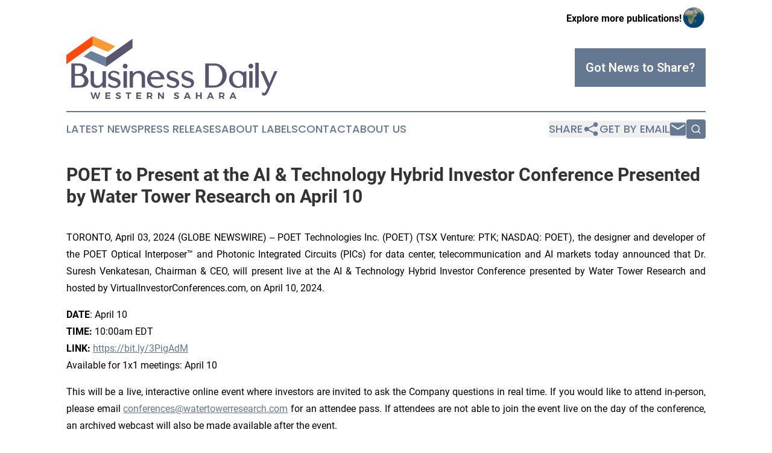

--- FILE ---
content_type: text/html;charset=utf-8
request_url: https://www.businessdailywesternsahara.com/article/700815748-poet-to-present-at-the-ai-technology-hybrid-investor-conference-presented-by-water-tower-research-on-april-10
body_size: 9410
content:
<!DOCTYPE html>
<html lang="en">
<head>
  <title>POET to Present at the AI &amp; Technology Hybrid Investor Conference Presented by Water Tower Research on April 10 | Business Daily Western Sahara</title>
  <meta charset="utf-8">
  <meta name="viewport" content="width=device-width, initial-scale=1">
    <meta name="description" content="Business Daily Western Sahara is an online news publication focusing on business &amp; economy in the Western Sahara: Daily news on business and economy in Western Sahara">
    <link rel="icon" href="https://cdn.newsmatics.com/agp/sites/businessdailywesternsahara-favicon-1.png" type="image/png">
  <meta name="csrf-token" content="KCRn_f5Eg8ABwbLNTLbQQSutUZiE5Ola9TEKZjS7DqU=">
  <meta name="csrf-param" content="authenticity_token">
  <link href="/css/styles.min.css?v1d0b8e25eaccc1ca72b30a2f13195adabfa54991" rel="stylesheet" data-turbo-track="reload">
  <link rel="stylesheet" href="/plugins/vanilla-cookieconsent/cookieconsent.css?v1d0b8e25eaccc1ca72b30a2f13195adabfa54991">
  
<style type="text/css">
    :root {
        --color-primary-background: rgba(100, 120, 145, 0.2);
        --color-primary: #647891;
        --color-secondary: #585570;
    }
</style>

  <script type="importmap">
    {
      "imports": {
          "adController": "/js/controllers/adController.js?v1d0b8e25eaccc1ca72b30a2f13195adabfa54991",
          "alertDialog": "/js/controllers/alertDialog.js?v1d0b8e25eaccc1ca72b30a2f13195adabfa54991",
          "articleListController": "/js/controllers/articleListController.js?v1d0b8e25eaccc1ca72b30a2f13195adabfa54991",
          "dialog": "/js/controllers/dialog.js?v1d0b8e25eaccc1ca72b30a2f13195adabfa54991",
          "flashMessage": "/js/controllers/flashMessage.js?v1d0b8e25eaccc1ca72b30a2f13195adabfa54991",
          "gptAdController": "/js/controllers/gptAdController.js?v1d0b8e25eaccc1ca72b30a2f13195adabfa54991",
          "hamburgerController": "/js/controllers/hamburgerController.js?v1d0b8e25eaccc1ca72b30a2f13195adabfa54991",
          "labelsDescription": "/js/controllers/labelsDescription.js?v1d0b8e25eaccc1ca72b30a2f13195adabfa54991",
          "searchController": "/js/controllers/searchController.js?v1d0b8e25eaccc1ca72b30a2f13195adabfa54991",
          "videoController": "/js/controllers/videoController.js?v1d0b8e25eaccc1ca72b30a2f13195adabfa54991",
          "navigationController": "/js/controllers/navigationController.js?v1d0b8e25eaccc1ca72b30a2f13195adabfa54991"          
      }
    }
  </script>
  <script>
      (function(w,d,s,l,i){w[l]=w[l]||[];w[l].push({'gtm.start':
      new Date().getTime(),event:'gtm.js'});var f=d.getElementsByTagName(s)[0],
      j=d.createElement(s),dl=l!='dataLayer'?'&l='+l:'';j.async=true;
      j.src='https://www.googletagmanager.com/gtm.js?id='+i+dl;
      f.parentNode.insertBefore(j,f);
      })(window,document,'script','dataLayer','GTM-KGCXW2X');
  </script>

  <script>
    window.dataLayer.push({
      'cookie_settings': 'delta'
    });
  </script>
</head>
<body class="df-5 is-subpage">
<noscript>
  <iframe src="https://www.googletagmanager.com/ns.html?id=GTM-KGCXW2X"
          height="0" width="0" style="display:none;visibility:hidden"></iframe>
</noscript>
<div class="layout">

  <!-- Top banner -->
  <div class="max-md:hidden w-full content universal-ribbon-inner flex justify-end items-center">
    <a href="https://www.affinitygrouppublishing.com/" target="_blank" class="brands">
      <span class="font-bold text-black">Explore more publications!</span>
      <div>
        <img src="/images/globe.png" height="40" width="40" class="icon-globe"/>
      </div>
    </a>
  </div>
  <header data-controller="hamburger">
  <div class="content">
    <div class="header-top">
      <div class="flex gap-2 masthead-container justify-between items-center">
        <div class="mr-4 logo-container">
          <a href="/">
              <img src="https://cdn.newsmatics.com/agp/sites/businessdailywesternsahara-logo-1.svg" alt="Business Daily Western Sahara"
                class="max-md:!h-[60px] lg:!max-h-[115px]" height="322342"
                width="auto" />
          </a>
        </div>
        <button class="hamburger relative w-8 h-6">
          <span aria-hidden="true"
            class="block absolute h-[2px] w-9 bg-[--color-primary] transform transition duration-500 ease-in-out -translate-y-[15px]"></span>
          <span aria-hidden="true"
            class="block absolute h-[2px] w-7 bg-[--color-primary] transform transition duration-500 ease-in-out translate-x-[7px]"></span>
          <span aria-hidden="true"
            class="block absolute h-[2px] w-9 bg-[--color-primary] transform transition duration-500 ease-in-out translate-y-[15px]"></span>
        </button>
        <a href="/submit-news" class="max-md:hidden button button-upload-content button-primary w-fit">
          <span>Got News to Share?</span>
        </a>
      </div>
      <!--  Screen size line  -->
      <div class="absolute bottom-0 -ml-[20px] w-screen h-[1px] bg-[--color-primary] z-50 md:hidden">
      </div>
    </div>
    <!-- Navigation bar -->
    <div class="navigation is-hidden-on-mobile" id="main-navigation">
      <div class="w-full md:hidden">
        <div data-controller="search" class="relative w-full">
  <div data-search-target="form" class="relative active">
    <form data-action="submit->search#performSearch" class="search-form">
      <input type="text" name="query" placeholder="Search..." data-search-target="input" class="search-input md:hidden" />
      <button type="button" data-action="click->search#toggle" data-search-target="icon" class="button-search">
        <img height="18" width="18" src="/images/search.svg" />
      </button>
    </form>
  </div>
</div>

      </div>
      <nav class="navigation-part">
          <a href="/latest-news" class="nav-link">
            Latest News
          </a>
          <a href="/press-releases" class="nav-link">
            Press Releases
          </a>
          <a href="/about-labels" class="nav-link">
            About Labels
          </a>
          <a href="/contact" class="nav-link">
            Contact
          </a>
          <a href="/about" class="nav-link">
            About Us
          </a>
      </nav>
      <div class="w-full md:w-auto md:justify-end">
        <div data-controller="navigation" class="header-actions hidden">
  <button class="nav-link flex gap-1 items-center" onclick="window.ShareDialog.openDialog()">
    <span data-navigation-target="text">
      Share
    </span>
    <span class="icon-share"></span>
  </button>
  <button onclick="window.AlertDialog.openDialog()" class="nav-link nav-link-email flex items-center gap-1.5">
    <span data-navigation-target="text">
      Get by Email
    </span>
    <span class="icon-mail"></span>
  </button>
  <div class="max-md:hidden">
    <div data-controller="search" class="relative w-full">
  <div data-search-target="form" class="relative active">
    <form data-action="submit->search#performSearch" class="search-form">
      <input type="text" name="query" placeholder="Search..." data-search-target="input" class="search-input md:hidden" />
      <button type="button" data-action="click->search#toggle" data-search-target="icon" class="button-search">
        <img height="18" width="18" src="/images/search.svg" />
      </button>
    </form>
  </div>
</div>

  </div>
</div>

      </div>
      <a href="/submit-news" class="md:hidden uppercase button button-upload-content button-primary w-fit">
        <span>Got News to Share?</span>
      </a>
      <a href="https://www.affinitygrouppublishing.com/" target="_blank" class="nav-link-agp">
        Explore more publications!
        <img src="/images/globe.png" height="35" width="35" />
      </a>
    </div>
  </div>
</header>

  <div id="main-content" class="content">
    <div id="flash-message"></div>
    <h1>POET to Present at the AI &amp; Technology Hybrid Investor Conference Presented by Water Tower Research on April 10</h1>
<div class="press-release">
  
      <p align="justify">TORONTO, April  03, 2024  (GLOBE NEWSWIRE) -- POET Technologies Inc. (POET) (TSX Venture: PTK; NASDAQ: POET), the designer and developer of the POET Optical Interposer&#x2122; and Photonic Integrated Circuits (PICs) for data center, telecommunication and AI markets today announced&#xA0;that Dr. Suresh Venkatesan, Chairman &amp; CEO, will present live at the AI &amp; Technology Hybrid Investor Conference presented by Water Tower Research and hosted by VirtualInvestorConferences.com, on April 10, 2024.<br></p>  <p><strong>DATE</strong>: April 10<br><strong>TIME: </strong>10:00am EDT<br><strong>LINK:</strong> <a href="https://www.globenewswire.com/Tracker?data=oH9yt9ovJ9FVX0JThcfusizhbQ13iWaz7sbS46jgmEvaYf0ig6eZYAr8xeWZDbjTjsWXSqa5cyPz-3mhqnPd0bPurW3-Un8rOXeON5DSgHE=" rel="nofollow" target="_blank">https://bit.ly/3PigAdM</a><br>Available for 1x1 meetings: April 10</p>  <p align="justify">This will be a live, interactive online event where investors are invited to ask the Company questions in real time. If you would like to attend in-person, please email <a href="https://www.globenewswire.com/Tracker?data=vJy5hMDyTldYuXj18GGNJTtH4CCGDUaj84WTxYsyIJG0B-ic5Lwvy_mouUm3hxxFKQKNHJZ3A_VU_rWREJ34YXa8fuYL7y4-3wjLzQ9Ooci8eoSdT51g9f5V92QU4b_ZfVpKnudGzGAYK0qHyarjng==" rel="nofollow" target="_blank">conferences@watertowerresearch.com</a> for an attendee pass. If attendees are not able to join the event live on the day of the conference, an archived webcast will also be made available after the event.</p>  <p align="justify">It is recommended that online investors pre-register and run the online system check to expedite participation and receive event updates.</p>  <p align="justify">Learn more about the event at <a href="https://www.globenewswire.com/Tracker?data=eGzkJF2vh3X5ohOh7vTaYseEbl9e6TDyVnHfqjXfgTNNju24sQDM_0yYjqLg8dLFTTeYURF_CCPUz6Cdt-TGoSr1oNYnYzqIPj6aqWidUWgLrKkgpg3m2khqYHWmOc4dJkwZFSUQIaUuei0mQnKaag==" rel="nofollow" target="_blank"><u>www.virtualinvestorconferences.com</u></a><u>.</u></p>  <p align="justify"><strong>Recent Company Highlights</strong></p>  <ul type="disc">
<li style="text-align:justify;">POET announced the immediate availability of <strong><em>Wavelight&#x2122;</em></strong>, the Company&#x2019;s debut entry into the 800G Optical Module market targeted at AI cluster and data center operators.<br><br>
</li>
<li style="text-align:justify;">POET announced it will collaborate with MultiLane, Inc., a leading provider of high-speed interconnect test products, to develop second generation 800G and 1.6T pluggable optical modules.<br><br>
</li>
<li style="text-align:justify;">At the recent Optical Fiber Conference (OFC) held March 26 &#x2013; 28, 2024 in San Diego, POET was one of only a few companies demonstrating the capability for 200G/lane speeds in its advanced transmit and receive optical engines, components in the critical path to 1.6T and 3.2T pluggable modules.<br><br>
</li>
<li style="text-align:justify;">Also at OFC, POET demonstrated <strong><em>Starlight</em></strong><strong>&#x2122;</strong>, an 8-channel packaged light source powering chip-to-chip communication in AI clusters and next generation cloud data center networks.<br>
</li>
</ul>  <p align="justify"><strong>About POET Technologies Inc.</strong><br>POET Technologies is a design and development company offering integration solutions based on the POET Optical Interposer&#x2122;, a novel platform that allows the seamless integration of electronic and photonic devices into a single multi-chip module using advanced wafer-level semiconductor manufacturing techniques and packaging methods. POET&#x2019;s Optical Interposer eliminates costly components and labor-intensive assembly, alignment, burn-in and testing methods employed in conventional photonics. The cost-efficient, passive integration scheme and scalability of the POET Optical Interposer brings value to any device or system that integrates electronics and photonics, including some of the highest growth areas of computing, such as Artificial Intelligence (AI), the Internet of Things (IoT), autonomous vehicles and high-speed networking for cloud service providers and data centers. POET is headquartered in Toronto, with operations in Allentown, Pa., Shenzhen, China and Singapore. More information may be obtained at <a href="https://www.globenewswire.com/Tracker?data=L7HmAKVP0xl8AdLTtIVoV97hfP0uPEi5LE4lXVKOcFkrlUsBsu-F66tOFMQrf9f6K0JFmVO2LQ2lADvttYzj-tVlz4iPbbbWWRKxS8cZzaZl29hYdTeb9lIETZjKCF6c" rel="nofollow" target="_blank">www.poet-technologies.com</a>.<br></p>  <p align="justify"><strong>About Water Tower Research, LLC</strong><br>WTR is modernizing Investor Relations through research-driven communications and Investor Engagement. Sound investment research begins with good information. At WTR, we help companies and investors connect by creating expert information flow and strategies that are the foundations of a successful modern investor relations platform. Our analysts and capital markets professionals bring decades of unrivaled Wall Street experience and insight to a new digital world of investor communications and engagement. Our research and investor content are open for everyone to access and distributed across traditional research aggregators like Bloomberg, FactSet, etc., proprietary direct distribution lists, social media, search engines, and our website. As a result, every institutional and retail investor has equal access to our high-quality company research. Our mission is to help companies take control of their IR program and proactively reach investors while bringing investors a consistent flow of quality information to help them understand our clients&#x2019; businesses, industries, and the investment opportunities they present.</p>  <p><strong>About Virtual Investor Conferences<sup>&#xAE;</sup></strong><br>Virtual Investor Conferences (VIC) is the leading proprietary investor conference series that provides an interactive forum for publicly traded companies to seamlessly present directly to investors.</p>  <p>Providing a real-time investor engagement solution, VIC is specifically designed to offer companies more efficient investor access.&#xA0; Replicating the components of an on-site investor conference, VIC offers companies enhanced capabilities to connect with investors, schedule targeted one-on-one meetings and enhance their presentations with dynamic video content. Accelerating the next level of investor engagement, Virtual Investor Conferences delivers leading investor communications to a global network of retail and institutional investors.</p>  <p><strong>Media Contact</strong>:<br>Adrian Brijbassi<br><a href="https://www.globenewswire.com/Tracker?data=reQeeZHh0qIaq7MdvSN1SImrjXg36crme0GrTXT0xm0ywu393WO3Ol8zLSq42Zr0kZVA4Jt3KB8UCptrgAKNsiUNbxfZDYtrjUmrtq8YSEoWvHliOd2OueJEBgsJCDp9" rel="nofollow" target="_blank">adrian.brijbassi@poet.tech</a></p>  <p><strong>Company Contact</strong>:<br>Thomas R. Mika, EVP &amp; CFO<br><a href="https://www.globenewswire.com/Tracker?data=_xj_-iNigwFkolZmHw9sBNGxVMxdhwYuVOnEX9MpIZ9pBJGgj59T9GJDJYD46TrIdYTnpN2G08UAdlj_KhV3fg==" rel="nofollow" target="_blank">tm@poet.tech</a></p>  <p><strong>Virtual Investor Conferences </strong><br>John M. Viglotti<br>SVP Corporate Services, Investor Access<br>OTC Markets Group <br>(212) 220-2221<br><a href="https://www.globenewswire.com/Tracker?data=dnlgAYaUHhc1wFNDghJQzu2toTqBcC1ngj4PYVpGVXuVLQNwIKPkNeIXeWF3VskAjvmdYpLdx9pbu8zEYcrgPlvJXniG1rbazDVgwaPXyVI=" rel="nofollow" target="_blank">johnv@otcmarkets.com</a></p>  <p><strong>Water Tower Research </strong><br>Tim Regan<br>Chief Revenue Officer<br>(646) 300-1228<br><a href="https://www.globenewswire.com/Tracker?data=vJy5hMDyTldYuXj18GGNJTtH4CCGDUaj84WTxYsyIJHzIBKjOo5_Xq2v9PUS3JgRCfpwqIA2k-l2ot5Kc3jJTjXcLNp91IoNdf8mdiEfocRsUV-UV1swdosCJYnvrNubcrw1XxERXcfAi5O_NCoznQ==" rel="nofollow" target="_blank">conferences@watertowerresearch.com</a></p>  <p align="justify"><strong>Forward-Looking Information</strong><br>This news release contains &#x201C;forward-looking information&#x201D; (within the meaning of applicable Canadian securities laws) and &#x201C;forward-looking statements&#x201D; (within the meaning of the U.S. Private Securities Litigation Reform Act of 1995). Such statements or information are identified with words such as &#x201C;anticipate&#x201D;, &#x201C;believe&#x201D;, &#x201C;expect&#x201D;, &#x201C;plan&#x201D;, &#x201C;intend&#x201D;, &#x201C;potential&#x201D;, &#x201C;estimate&#x201D;, &#x201C;propose&#x201D;, &#x201C;project&#x201D;, &#x201C;outlook&#x201D;, &#x201C;foresee&#x201D; or similar words suggesting future outcomes or statements regarding any potential outcome. Such statements include the Company&#x2019;s expectations with respect to the success of the Company&#x2019;s announced products and those of its customers.</p>  <p align="justify">Such forward-looking information or statements are based on a number of risks, uncertainties and assumptions, which may cause actual results or other expectations to differ materially from those anticipated and which may prove to be incorrect. Assumptions have been made regarding, among other things, management&#x2019;s expectations regarding the success of the Company&#x2019;s announced products, the market need or demand for such products, including modules and optical engines, the timing of completion of its development efforts, the successful implementation of its optical engine, module and light source products, the success of its customer&#x2019;s products, the capabilities of its operations, including its joint venture, to correctly gauge market needs and to produce products in the required amounts and on a timely basis. Actual results could differ materially due to a number of factors, including, without limitation, the failure of its newly announced optical engine, module and light source products to meet performance requirements, the failure to manufacture products on a timely basis or at all, the failure of its optical engines, module or light source products to attract the attention of customers and end-users, the failure of its products or its customer&#x2019;s products to achieve market penetration, operational risks including the ability to attract key personnel, the failure to protect its intellectual property, and the ability to raise additional capital. Although the Company believes that the expectations reflected in the forward-looking information or statements are reasonable, prospective investors in the Company&#x2019;s securities should not place undue reliance on forward-looking statements because the Company can provide no assurance that such expectations will prove to be correct. Forward-looking information and statements contained in this news release are as of the date of this news release and the Company assumes no obligation to update or revise this forward-looking information and statements except as required by law.</p>  <p align="justify"><strong>Neither TSX Venture Exchange nor its Regulation Services Provider (as that term is defined in the policies of the TSX Venture Exchange) accepts responsibility for the adequacy or accuracy of this release. 120 Eglinton Avenue, East, Suite 1107, Toronto, ON, M4P 1E2- Tel: 416-368-9411 - Fax: 416-322-5075</strong>&#xA0;</p> <img class="__GNW8366DE3E__IMG" src="https://www.globenewswire.com/newsroom/ti?nf=OTA4MzY3OCM2MTg0NzYzIzIyMzMwNDE="> <br><img src="https://ml.globenewswire.com/media/NDA5ZDgwNjctYjEzZC00ZmEwLThiYTAtNjIxOThmNzY3Yzk2LTEyNDQ1OTQ=/tiny/Virtual-Investor-Conferences.png" referrerpolicy="no-referrer-when-downgrade"><p><a href="https://www.globenewswire.com/NewsRoom/AttachmentNg/861fb541-7064-4cf4-a563-37472ff71760" rel="nofollow"><img src="https://ml.globenewswire.com/media/861fb541-7064-4cf4-a563-37472ff71760/small/social-media-vic-announcment-2-png.png" border="0" width="150" height="100" alt="Primary Logo"></a></p>
    <p>
  Legal Disclaimer:
</p>
<p>
  EIN Presswire provides this news content "as is" without warranty of any kind. We do not accept any responsibility or liability
  for the accuracy, content, images, videos, licenses, completeness, legality, or reliability of the information contained in this
  article. If you have any complaints or copyright issues related to this article, kindly contact the author above.
</p>
<img class="prtr" src="https://www.einpresswire.com/tracking/article.gif?t=5&a=rQwbyzgk1NumxKZ_&i=YV-2L9s5fFSB3iD-" alt="">
</div>

  </div>
</div>
<footer class="footer footer-with-line">
  <div class="content flex flex-col">
    <p class="footer-text text-sm mb-4 order-2 lg:order-1">© 1995-2026 Newsmatics Inc. dba Affinity Group Publishing &amp; Business Daily Western Sahara. All Rights Reserved.</p>
    <div class="footer-nav lg:mt-2 mb-[30px] lg:mb-0 flex gap-7 flex-wrap justify-center order-1 lg:order-2">
        <a href="/about" class="footer-link">About</a>
        <a href="/archive" class="footer-link">Press Release Archive</a>
        <a href="/submit-news" class="footer-link">Submit Press Release</a>
        <a href="/legal/terms" class="footer-link">Terms &amp; Conditions</a>
        <a href="/legal/dmca" class="footer-link">Copyright/DMCA Policy</a>
        <a href="/legal/privacy" class="footer-link">Privacy Policy</a>
        <a href="/contact" class="footer-link">Contact</a>
    </div>
  </div>
</footer>
<div data-controller="dialog" data-dialog-url-value="/" data-action="click->dialog#clickOutside">
  <dialog
    class="modal-shadow fixed backdrop:bg-black/20 z-40 text-left bg-white rounded-full w-[350px] h-[350px] overflow-visible"
    data-dialog-target="modal"
  >
    <div class="text-center h-full flex items-center justify-center">
      <button data-action="click->dialog#close" type="button" class="modal-share-close-button">
        ✖
      </button>
      <div>
        <div class="mb-4">
          <h3 class="font-bold text-[28px] mb-3">Share us</h3>
          <span class="text-[14px]">on your social networks:</span>
        </div>
        <div class="flex gap-6 justify-center text-center">
          <a href="https://www.facebook.com/sharer.php?u=https://www.businessdailywesternsahara.com" class="flex flex-col items-center font-bold text-[#4a4a4a] text-sm" target="_blank">
            <span class="h-[55px] flex items-center">
              <img width="40px" src="/images/fb.png" alt="Facebook" class="mb-2">
            </span>
            <span class="text-[14px]">
              Facebook
            </span>
          </a>
          <a href="https://www.linkedin.com/sharing/share-offsite/?url=https://www.businessdailywesternsahara.com" class="flex flex-col items-center font-bold text-[#4a4a4a] text-sm" target="_blank">
            <span class="h-[55px] flex items-center">
              <img width="40px" height="40px" src="/images/linkedin.png" alt="LinkedIn" class="mb-2">
            </span>
            <span class="text-[14px]">
            LinkedIn
            </span>
          </a>
        </div>
      </div>
    </div>
  </dialog>
</div>

<div data-controller="alert-dialog" data-action="click->alert-dialog#clickOutside">
  <dialog
    class="fixed backdrop:bg-black/20 modal-shadow z-40 text-left bg-white rounded-full w-full max-w-[450px] aspect-square overflow-visible"
    data-alert-dialog-target="modal">
    <div class="flex items-center text-center -mt-4 h-full flex-1 p-8 md:p-12">
      <button data-action="click->alert-dialog#close" type="button" class="modal-close-button">
        ✖
      </button>
      <div class="w-full" data-alert-dialog-target="subscribeForm">
        <img class="w-8 mx-auto mb-4" src="/images/agps.svg" alt="AGPs" />
        <p class="md:text-lg">Get the latest news on this topic.</p>
        <h3 class="dialog-title mt-4">SIGN UP FOR FREE TODAY</h3>
        <form data-action="submit->alert-dialog#submit" method="POST" action="/alerts">
  <input type="hidden" name="authenticity_token" value="KCRn_f5Eg8ABwbLNTLbQQSutUZiE5Ola9TEKZjS7DqU=">

  <input data-alert-dialog-target="fullnameInput" type="text" name="fullname" id="fullname" autocomplete="off" tabindex="-1">
  <label>
    <input data-alert-dialog-target="emailInput" placeholder="Email address" name="email" type="email"
      value=""
      class="rounded-xs mb-2 block w-full bg-white px-4 py-2 text-gray-900 border-[1px] border-solid border-gray-600 focus:border-2 focus:border-gray-800 placeholder:text-gray-400"
      required>
  </label>
  <div class="text-red-400 text-sm" data-alert-dialog-target="errorMessage"></div>

  <input data-alert-dialog-target="timestampInput" type="hidden" name="timestamp" value="1768983672" autocomplete="off" tabindex="-1">

  <input type="submit" value="Sign Up"
    class="!rounded-[3px] w-full mt-2 mb-4 bg-primary px-5 py-2 leading-5 font-semibold text-white hover:color-primary/75 cursor-pointer">
</form>
<a data-action="click->alert-dialog#close" class="text-black underline hover:no-underline inline-block mb-4" href="#">No Thanks</a>
<p class="text-[15px] leading-[22px]">
  By signing to this email alert, you<br /> agree to our
  <a href="/legal/terms" class="underline text-primary hover:no-underline" target="_blank">Terms & Conditions</a>
</p>

      </div>
      <div data-alert-dialog-target="checkEmail" class="hidden">
        <img class="inline-block w-9" src="/images/envelope.svg" />
        <h3 class="dialog-title">Check Your Email</h3>
        <p class="text-lg mb-12">We sent a one-time activation link to <b data-alert-dialog-target="userEmail"></b>.
          Just click on the link to
          continue.</p>
        <p class="text-lg">If you don't see the email in your inbox, check your spam folder or <a
            class="underline text-primary hover:no-underline" data-action="click->alert-dialog#showForm" href="#">try
            again</a>
        </p>
      </div>

      <!-- activated -->
      <div data-alert-dialog-target="activated" class="hidden">
        <img class="w-8 mx-auto mb-4" src="/images/agps.svg" alt="AGPs" />
        <h3 class="dialog-title">SUCCESS</h3>
        <p class="text-lg">You have successfully confirmed your email and are subscribed to <b>
            Business Daily Western Sahara
          </b> daily
          news alert.</p>
      </div>
      <!-- alreadyActivated -->
      <div data-alert-dialog-target="alreadyActivated" class="hidden">
        <img class="w-8 mx-auto mb-4" src="/images/agps.svg" alt="AGPs" />
        <h3 class="dialog-title">Alert was already activated</h3>
        <p class="text-lg">It looks like you have already confirmed and are receiving the <b>
            Business Daily Western Sahara
          </b> daily news
          alert.</p>
      </div>
      <!-- activateErrorMessage -->
      <div data-alert-dialog-target="activateErrorMessage" class="hidden">
        <img class="w-8 mx-auto mb-4" src="/images/agps.svg" alt="AGPs" />
        <h3 class="dialog-title">Oops!</h3>
        <p class="text-lg mb-4">It looks like something went wrong. Please try again.</p>
        <form data-action="submit->alert-dialog#submit" method="POST" action="/alerts">
  <input type="hidden" name="authenticity_token" value="KCRn_f5Eg8ABwbLNTLbQQSutUZiE5Ola9TEKZjS7DqU=">

  <input data-alert-dialog-target="fullnameInput" type="text" name="fullname" id="fullname" autocomplete="off" tabindex="-1">
  <label>
    <input data-alert-dialog-target="emailInput" placeholder="Email address" name="email" type="email"
      value=""
      class="rounded-xs mb-2 block w-full bg-white px-4 py-2 text-gray-900 border-[1px] border-solid border-gray-600 focus:border-2 focus:border-gray-800 placeholder:text-gray-400"
      required>
  </label>
  <div class="text-red-400 text-sm" data-alert-dialog-target="errorMessage"></div>

  <input data-alert-dialog-target="timestampInput" type="hidden" name="timestamp" value="1768983672" autocomplete="off" tabindex="-1">

  <input type="submit" value="Sign Up"
    class="!rounded-[3px] w-full mt-2 mb-4 bg-primary px-5 py-2 leading-5 font-semibold text-white hover:color-primary/75 cursor-pointer">
</form>
<a data-action="click->alert-dialog#close" class="text-black underline hover:no-underline inline-block mb-4" href="#">No Thanks</a>
<p class="text-[15px] leading-[22px]">
  By signing to this email alert, you<br /> agree to our
  <a href="/legal/terms" class="underline text-primary hover:no-underline" target="_blank">Terms & Conditions</a>
</p>

      </div>

      <!-- deactivated -->
      <div data-alert-dialog-target="deactivated" class="hidden">
        <img class="w-8 mx-auto mb-4" src="/images/agps.svg" alt="AGPs" />
        <h3 class="dialog-title">You are Unsubscribed!</h3>
        <p class="text-lg">You are no longer receiving the <b>
            Business Daily Western Sahara
          </b>daily news alert.</p>
      </div>
      <!-- alreadyDeactivated -->
      <div data-alert-dialog-target="alreadyDeactivated" class="hidden">
        <img class="w-8 mx-auto mb-4" src="/images/agps.svg" alt="AGPs" />
        <h3 class="dialog-title">You have already unsubscribed!</h3>
        <p class="text-lg">You are no longer receiving the <b>
            Business Daily Western Sahara
          </b> daily news alert.</p>
      </div>
      <!-- deactivateErrorMessage -->
      <div data-alert-dialog-target="deactivateErrorMessage" class="hidden">
        <img class="w-8 mx-auto mb-4" src="/images/agps.svg" alt="AGPs" />
        <h3 class="dialog-title">Oops!</h3>
        <p class="text-lg">Try clicking the Unsubscribe link in the email again and if it still doesn't work, <a
            href="/contact">contact us</a></p>
      </div>
    </div>
  </dialog>
</div>

<script src="/plugins/vanilla-cookieconsent/cookieconsent.umd.js?v1d0b8e25eaccc1ca72b30a2f13195adabfa54991"></script>
  <script src="/js/cookieconsent.js?v1d0b8e25eaccc1ca72b30a2f13195adabfa54991"></script>

<script type="module" src="/js/app.js?v1d0b8e25eaccc1ca72b30a2f13195adabfa54991"></script>
</body>
</html>
